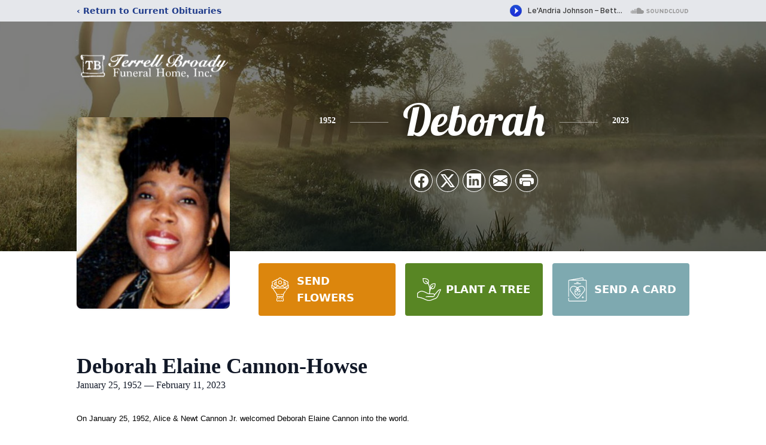

--- FILE ---
content_type: text/html; charset=utf-8
request_url: https://www.google.com/recaptcha/enterprise/anchor?ar=1&k=6LeAF4siAAAAAB0Z0ShvPlH1m0Q_vt3OWjf4-2tX&co=aHR0cHM6Ly93d3cudGVycmVsbGJyb2FkeWZ1bmVyYWxob21lLmNvbTo0NDM.&hl=en&type=image&v=PoyoqOPhxBO7pBk68S4YbpHZ&theme=light&size=invisible&badge=bottomright&anchor-ms=20000&execute-ms=30000&cb=yulfmvpe0v1r
body_size: 48694
content:
<!DOCTYPE HTML><html dir="ltr" lang="en"><head><meta http-equiv="Content-Type" content="text/html; charset=UTF-8">
<meta http-equiv="X-UA-Compatible" content="IE=edge">
<title>reCAPTCHA</title>
<style type="text/css">
/* cyrillic-ext */
@font-face {
  font-family: 'Roboto';
  font-style: normal;
  font-weight: 400;
  font-stretch: 100%;
  src: url(//fonts.gstatic.com/s/roboto/v48/KFO7CnqEu92Fr1ME7kSn66aGLdTylUAMa3GUBHMdazTgWw.woff2) format('woff2');
  unicode-range: U+0460-052F, U+1C80-1C8A, U+20B4, U+2DE0-2DFF, U+A640-A69F, U+FE2E-FE2F;
}
/* cyrillic */
@font-face {
  font-family: 'Roboto';
  font-style: normal;
  font-weight: 400;
  font-stretch: 100%;
  src: url(//fonts.gstatic.com/s/roboto/v48/KFO7CnqEu92Fr1ME7kSn66aGLdTylUAMa3iUBHMdazTgWw.woff2) format('woff2');
  unicode-range: U+0301, U+0400-045F, U+0490-0491, U+04B0-04B1, U+2116;
}
/* greek-ext */
@font-face {
  font-family: 'Roboto';
  font-style: normal;
  font-weight: 400;
  font-stretch: 100%;
  src: url(//fonts.gstatic.com/s/roboto/v48/KFO7CnqEu92Fr1ME7kSn66aGLdTylUAMa3CUBHMdazTgWw.woff2) format('woff2');
  unicode-range: U+1F00-1FFF;
}
/* greek */
@font-face {
  font-family: 'Roboto';
  font-style: normal;
  font-weight: 400;
  font-stretch: 100%;
  src: url(//fonts.gstatic.com/s/roboto/v48/KFO7CnqEu92Fr1ME7kSn66aGLdTylUAMa3-UBHMdazTgWw.woff2) format('woff2');
  unicode-range: U+0370-0377, U+037A-037F, U+0384-038A, U+038C, U+038E-03A1, U+03A3-03FF;
}
/* math */
@font-face {
  font-family: 'Roboto';
  font-style: normal;
  font-weight: 400;
  font-stretch: 100%;
  src: url(//fonts.gstatic.com/s/roboto/v48/KFO7CnqEu92Fr1ME7kSn66aGLdTylUAMawCUBHMdazTgWw.woff2) format('woff2');
  unicode-range: U+0302-0303, U+0305, U+0307-0308, U+0310, U+0312, U+0315, U+031A, U+0326-0327, U+032C, U+032F-0330, U+0332-0333, U+0338, U+033A, U+0346, U+034D, U+0391-03A1, U+03A3-03A9, U+03B1-03C9, U+03D1, U+03D5-03D6, U+03F0-03F1, U+03F4-03F5, U+2016-2017, U+2034-2038, U+203C, U+2040, U+2043, U+2047, U+2050, U+2057, U+205F, U+2070-2071, U+2074-208E, U+2090-209C, U+20D0-20DC, U+20E1, U+20E5-20EF, U+2100-2112, U+2114-2115, U+2117-2121, U+2123-214F, U+2190, U+2192, U+2194-21AE, U+21B0-21E5, U+21F1-21F2, U+21F4-2211, U+2213-2214, U+2216-22FF, U+2308-230B, U+2310, U+2319, U+231C-2321, U+2336-237A, U+237C, U+2395, U+239B-23B7, U+23D0, U+23DC-23E1, U+2474-2475, U+25AF, U+25B3, U+25B7, U+25BD, U+25C1, U+25CA, U+25CC, U+25FB, U+266D-266F, U+27C0-27FF, U+2900-2AFF, U+2B0E-2B11, U+2B30-2B4C, U+2BFE, U+3030, U+FF5B, U+FF5D, U+1D400-1D7FF, U+1EE00-1EEFF;
}
/* symbols */
@font-face {
  font-family: 'Roboto';
  font-style: normal;
  font-weight: 400;
  font-stretch: 100%;
  src: url(//fonts.gstatic.com/s/roboto/v48/KFO7CnqEu92Fr1ME7kSn66aGLdTylUAMaxKUBHMdazTgWw.woff2) format('woff2');
  unicode-range: U+0001-000C, U+000E-001F, U+007F-009F, U+20DD-20E0, U+20E2-20E4, U+2150-218F, U+2190, U+2192, U+2194-2199, U+21AF, U+21E6-21F0, U+21F3, U+2218-2219, U+2299, U+22C4-22C6, U+2300-243F, U+2440-244A, U+2460-24FF, U+25A0-27BF, U+2800-28FF, U+2921-2922, U+2981, U+29BF, U+29EB, U+2B00-2BFF, U+4DC0-4DFF, U+FFF9-FFFB, U+10140-1018E, U+10190-1019C, U+101A0, U+101D0-101FD, U+102E0-102FB, U+10E60-10E7E, U+1D2C0-1D2D3, U+1D2E0-1D37F, U+1F000-1F0FF, U+1F100-1F1AD, U+1F1E6-1F1FF, U+1F30D-1F30F, U+1F315, U+1F31C, U+1F31E, U+1F320-1F32C, U+1F336, U+1F378, U+1F37D, U+1F382, U+1F393-1F39F, U+1F3A7-1F3A8, U+1F3AC-1F3AF, U+1F3C2, U+1F3C4-1F3C6, U+1F3CA-1F3CE, U+1F3D4-1F3E0, U+1F3ED, U+1F3F1-1F3F3, U+1F3F5-1F3F7, U+1F408, U+1F415, U+1F41F, U+1F426, U+1F43F, U+1F441-1F442, U+1F444, U+1F446-1F449, U+1F44C-1F44E, U+1F453, U+1F46A, U+1F47D, U+1F4A3, U+1F4B0, U+1F4B3, U+1F4B9, U+1F4BB, U+1F4BF, U+1F4C8-1F4CB, U+1F4D6, U+1F4DA, U+1F4DF, U+1F4E3-1F4E6, U+1F4EA-1F4ED, U+1F4F7, U+1F4F9-1F4FB, U+1F4FD-1F4FE, U+1F503, U+1F507-1F50B, U+1F50D, U+1F512-1F513, U+1F53E-1F54A, U+1F54F-1F5FA, U+1F610, U+1F650-1F67F, U+1F687, U+1F68D, U+1F691, U+1F694, U+1F698, U+1F6AD, U+1F6B2, U+1F6B9-1F6BA, U+1F6BC, U+1F6C6-1F6CF, U+1F6D3-1F6D7, U+1F6E0-1F6EA, U+1F6F0-1F6F3, U+1F6F7-1F6FC, U+1F700-1F7FF, U+1F800-1F80B, U+1F810-1F847, U+1F850-1F859, U+1F860-1F887, U+1F890-1F8AD, U+1F8B0-1F8BB, U+1F8C0-1F8C1, U+1F900-1F90B, U+1F93B, U+1F946, U+1F984, U+1F996, U+1F9E9, U+1FA00-1FA6F, U+1FA70-1FA7C, U+1FA80-1FA89, U+1FA8F-1FAC6, U+1FACE-1FADC, U+1FADF-1FAE9, U+1FAF0-1FAF8, U+1FB00-1FBFF;
}
/* vietnamese */
@font-face {
  font-family: 'Roboto';
  font-style: normal;
  font-weight: 400;
  font-stretch: 100%;
  src: url(//fonts.gstatic.com/s/roboto/v48/KFO7CnqEu92Fr1ME7kSn66aGLdTylUAMa3OUBHMdazTgWw.woff2) format('woff2');
  unicode-range: U+0102-0103, U+0110-0111, U+0128-0129, U+0168-0169, U+01A0-01A1, U+01AF-01B0, U+0300-0301, U+0303-0304, U+0308-0309, U+0323, U+0329, U+1EA0-1EF9, U+20AB;
}
/* latin-ext */
@font-face {
  font-family: 'Roboto';
  font-style: normal;
  font-weight: 400;
  font-stretch: 100%;
  src: url(//fonts.gstatic.com/s/roboto/v48/KFO7CnqEu92Fr1ME7kSn66aGLdTylUAMa3KUBHMdazTgWw.woff2) format('woff2');
  unicode-range: U+0100-02BA, U+02BD-02C5, U+02C7-02CC, U+02CE-02D7, U+02DD-02FF, U+0304, U+0308, U+0329, U+1D00-1DBF, U+1E00-1E9F, U+1EF2-1EFF, U+2020, U+20A0-20AB, U+20AD-20C0, U+2113, U+2C60-2C7F, U+A720-A7FF;
}
/* latin */
@font-face {
  font-family: 'Roboto';
  font-style: normal;
  font-weight: 400;
  font-stretch: 100%;
  src: url(//fonts.gstatic.com/s/roboto/v48/KFO7CnqEu92Fr1ME7kSn66aGLdTylUAMa3yUBHMdazQ.woff2) format('woff2');
  unicode-range: U+0000-00FF, U+0131, U+0152-0153, U+02BB-02BC, U+02C6, U+02DA, U+02DC, U+0304, U+0308, U+0329, U+2000-206F, U+20AC, U+2122, U+2191, U+2193, U+2212, U+2215, U+FEFF, U+FFFD;
}
/* cyrillic-ext */
@font-face {
  font-family: 'Roboto';
  font-style: normal;
  font-weight: 500;
  font-stretch: 100%;
  src: url(//fonts.gstatic.com/s/roboto/v48/KFO7CnqEu92Fr1ME7kSn66aGLdTylUAMa3GUBHMdazTgWw.woff2) format('woff2');
  unicode-range: U+0460-052F, U+1C80-1C8A, U+20B4, U+2DE0-2DFF, U+A640-A69F, U+FE2E-FE2F;
}
/* cyrillic */
@font-face {
  font-family: 'Roboto';
  font-style: normal;
  font-weight: 500;
  font-stretch: 100%;
  src: url(//fonts.gstatic.com/s/roboto/v48/KFO7CnqEu92Fr1ME7kSn66aGLdTylUAMa3iUBHMdazTgWw.woff2) format('woff2');
  unicode-range: U+0301, U+0400-045F, U+0490-0491, U+04B0-04B1, U+2116;
}
/* greek-ext */
@font-face {
  font-family: 'Roboto';
  font-style: normal;
  font-weight: 500;
  font-stretch: 100%;
  src: url(//fonts.gstatic.com/s/roboto/v48/KFO7CnqEu92Fr1ME7kSn66aGLdTylUAMa3CUBHMdazTgWw.woff2) format('woff2');
  unicode-range: U+1F00-1FFF;
}
/* greek */
@font-face {
  font-family: 'Roboto';
  font-style: normal;
  font-weight: 500;
  font-stretch: 100%;
  src: url(//fonts.gstatic.com/s/roboto/v48/KFO7CnqEu92Fr1ME7kSn66aGLdTylUAMa3-UBHMdazTgWw.woff2) format('woff2');
  unicode-range: U+0370-0377, U+037A-037F, U+0384-038A, U+038C, U+038E-03A1, U+03A3-03FF;
}
/* math */
@font-face {
  font-family: 'Roboto';
  font-style: normal;
  font-weight: 500;
  font-stretch: 100%;
  src: url(//fonts.gstatic.com/s/roboto/v48/KFO7CnqEu92Fr1ME7kSn66aGLdTylUAMawCUBHMdazTgWw.woff2) format('woff2');
  unicode-range: U+0302-0303, U+0305, U+0307-0308, U+0310, U+0312, U+0315, U+031A, U+0326-0327, U+032C, U+032F-0330, U+0332-0333, U+0338, U+033A, U+0346, U+034D, U+0391-03A1, U+03A3-03A9, U+03B1-03C9, U+03D1, U+03D5-03D6, U+03F0-03F1, U+03F4-03F5, U+2016-2017, U+2034-2038, U+203C, U+2040, U+2043, U+2047, U+2050, U+2057, U+205F, U+2070-2071, U+2074-208E, U+2090-209C, U+20D0-20DC, U+20E1, U+20E5-20EF, U+2100-2112, U+2114-2115, U+2117-2121, U+2123-214F, U+2190, U+2192, U+2194-21AE, U+21B0-21E5, U+21F1-21F2, U+21F4-2211, U+2213-2214, U+2216-22FF, U+2308-230B, U+2310, U+2319, U+231C-2321, U+2336-237A, U+237C, U+2395, U+239B-23B7, U+23D0, U+23DC-23E1, U+2474-2475, U+25AF, U+25B3, U+25B7, U+25BD, U+25C1, U+25CA, U+25CC, U+25FB, U+266D-266F, U+27C0-27FF, U+2900-2AFF, U+2B0E-2B11, U+2B30-2B4C, U+2BFE, U+3030, U+FF5B, U+FF5D, U+1D400-1D7FF, U+1EE00-1EEFF;
}
/* symbols */
@font-face {
  font-family: 'Roboto';
  font-style: normal;
  font-weight: 500;
  font-stretch: 100%;
  src: url(//fonts.gstatic.com/s/roboto/v48/KFO7CnqEu92Fr1ME7kSn66aGLdTylUAMaxKUBHMdazTgWw.woff2) format('woff2');
  unicode-range: U+0001-000C, U+000E-001F, U+007F-009F, U+20DD-20E0, U+20E2-20E4, U+2150-218F, U+2190, U+2192, U+2194-2199, U+21AF, U+21E6-21F0, U+21F3, U+2218-2219, U+2299, U+22C4-22C6, U+2300-243F, U+2440-244A, U+2460-24FF, U+25A0-27BF, U+2800-28FF, U+2921-2922, U+2981, U+29BF, U+29EB, U+2B00-2BFF, U+4DC0-4DFF, U+FFF9-FFFB, U+10140-1018E, U+10190-1019C, U+101A0, U+101D0-101FD, U+102E0-102FB, U+10E60-10E7E, U+1D2C0-1D2D3, U+1D2E0-1D37F, U+1F000-1F0FF, U+1F100-1F1AD, U+1F1E6-1F1FF, U+1F30D-1F30F, U+1F315, U+1F31C, U+1F31E, U+1F320-1F32C, U+1F336, U+1F378, U+1F37D, U+1F382, U+1F393-1F39F, U+1F3A7-1F3A8, U+1F3AC-1F3AF, U+1F3C2, U+1F3C4-1F3C6, U+1F3CA-1F3CE, U+1F3D4-1F3E0, U+1F3ED, U+1F3F1-1F3F3, U+1F3F5-1F3F7, U+1F408, U+1F415, U+1F41F, U+1F426, U+1F43F, U+1F441-1F442, U+1F444, U+1F446-1F449, U+1F44C-1F44E, U+1F453, U+1F46A, U+1F47D, U+1F4A3, U+1F4B0, U+1F4B3, U+1F4B9, U+1F4BB, U+1F4BF, U+1F4C8-1F4CB, U+1F4D6, U+1F4DA, U+1F4DF, U+1F4E3-1F4E6, U+1F4EA-1F4ED, U+1F4F7, U+1F4F9-1F4FB, U+1F4FD-1F4FE, U+1F503, U+1F507-1F50B, U+1F50D, U+1F512-1F513, U+1F53E-1F54A, U+1F54F-1F5FA, U+1F610, U+1F650-1F67F, U+1F687, U+1F68D, U+1F691, U+1F694, U+1F698, U+1F6AD, U+1F6B2, U+1F6B9-1F6BA, U+1F6BC, U+1F6C6-1F6CF, U+1F6D3-1F6D7, U+1F6E0-1F6EA, U+1F6F0-1F6F3, U+1F6F7-1F6FC, U+1F700-1F7FF, U+1F800-1F80B, U+1F810-1F847, U+1F850-1F859, U+1F860-1F887, U+1F890-1F8AD, U+1F8B0-1F8BB, U+1F8C0-1F8C1, U+1F900-1F90B, U+1F93B, U+1F946, U+1F984, U+1F996, U+1F9E9, U+1FA00-1FA6F, U+1FA70-1FA7C, U+1FA80-1FA89, U+1FA8F-1FAC6, U+1FACE-1FADC, U+1FADF-1FAE9, U+1FAF0-1FAF8, U+1FB00-1FBFF;
}
/* vietnamese */
@font-face {
  font-family: 'Roboto';
  font-style: normal;
  font-weight: 500;
  font-stretch: 100%;
  src: url(//fonts.gstatic.com/s/roboto/v48/KFO7CnqEu92Fr1ME7kSn66aGLdTylUAMa3OUBHMdazTgWw.woff2) format('woff2');
  unicode-range: U+0102-0103, U+0110-0111, U+0128-0129, U+0168-0169, U+01A0-01A1, U+01AF-01B0, U+0300-0301, U+0303-0304, U+0308-0309, U+0323, U+0329, U+1EA0-1EF9, U+20AB;
}
/* latin-ext */
@font-face {
  font-family: 'Roboto';
  font-style: normal;
  font-weight: 500;
  font-stretch: 100%;
  src: url(//fonts.gstatic.com/s/roboto/v48/KFO7CnqEu92Fr1ME7kSn66aGLdTylUAMa3KUBHMdazTgWw.woff2) format('woff2');
  unicode-range: U+0100-02BA, U+02BD-02C5, U+02C7-02CC, U+02CE-02D7, U+02DD-02FF, U+0304, U+0308, U+0329, U+1D00-1DBF, U+1E00-1E9F, U+1EF2-1EFF, U+2020, U+20A0-20AB, U+20AD-20C0, U+2113, U+2C60-2C7F, U+A720-A7FF;
}
/* latin */
@font-face {
  font-family: 'Roboto';
  font-style: normal;
  font-weight: 500;
  font-stretch: 100%;
  src: url(//fonts.gstatic.com/s/roboto/v48/KFO7CnqEu92Fr1ME7kSn66aGLdTylUAMa3yUBHMdazQ.woff2) format('woff2');
  unicode-range: U+0000-00FF, U+0131, U+0152-0153, U+02BB-02BC, U+02C6, U+02DA, U+02DC, U+0304, U+0308, U+0329, U+2000-206F, U+20AC, U+2122, U+2191, U+2193, U+2212, U+2215, U+FEFF, U+FFFD;
}
/* cyrillic-ext */
@font-face {
  font-family: 'Roboto';
  font-style: normal;
  font-weight: 900;
  font-stretch: 100%;
  src: url(//fonts.gstatic.com/s/roboto/v48/KFO7CnqEu92Fr1ME7kSn66aGLdTylUAMa3GUBHMdazTgWw.woff2) format('woff2');
  unicode-range: U+0460-052F, U+1C80-1C8A, U+20B4, U+2DE0-2DFF, U+A640-A69F, U+FE2E-FE2F;
}
/* cyrillic */
@font-face {
  font-family: 'Roboto';
  font-style: normal;
  font-weight: 900;
  font-stretch: 100%;
  src: url(//fonts.gstatic.com/s/roboto/v48/KFO7CnqEu92Fr1ME7kSn66aGLdTylUAMa3iUBHMdazTgWw.woff2) format('woff2');
  unicode-range: U+0301, U+0400-045F, U+0490-0491, U+04B0-04B1, U+2116;
}
/* greek-ext */
@font-face {
  font-family: 'Roboto';
  font-style: normal;
  font-weight: 900;
  font-stretch: 100%;
  src: url(//fonts.gstatic.com/s/roboto/v48/KFO7CnqEu92Fr1ME7kSn66aGLdTylUAMa3CUBHMdazTgWw.woff2) format('woff2');
  unicode-range: U+1F00-1FFF;
}
/* greek */
@font-face {
  font-family: 'Roboto';
  font-style: normal;
  font-weight: 900;
  font-stretch: 100%;
  src: url(//fonts.gstatic.com/s/roboto/v48/KFO7CnqEu92Fr1ME7kSn66aGLdTylUAMa3-UBHMdazTgWw.woff2) format('woff2');
  unicode-range: U+0370-0377, U+037A-037F, U+0384-038A, U+038C, U+038E-03A1, U+03A3-03FF;
}
/* math */
@font-face {
  font-family: 'Roboto';
  font-style: normal;
  font-weight: 900;
  font-stretch: 100%;
  src: url(//fonts.gstatic.com/s/roboto/v48/KFO7CnqEu92Fr1ME7kSn66aGLdTylUAMawCUBHMdazTgWw.woff2) format('woff2');
  unicode-range: U+0302-0303, U+0305, U+0307-0308, U+0310, U+0312, U+0315, U+031A, U+0326-0327, U+032C, U+032F-0330, U+0332-0333, U+0338, U+033A, U+0346, U+034D, U+0391-03A1, U+03A3-03A9, U+03B1-03C9, U+03D1, U+03D5-03D6, U+03F0-03F1, U+03F4-03F5, U+2016-2017, U+2034-2038, U+203C, U+2040, U+2043, U+2047, U+2050, U+2057, U+205F, U+2070-2071, U+2074-208E, U+2090-209C, U+20D0-20DC, U+20E1, U+20E5-20EF, U+2100-2112, U+2114-2115, U+2117-2121, U+2123-214F, U+2190, U+2192, U+2194-21AE, U+21B0-21E5, U+21F1-21F2, U+21F4-2211, U+2213-2214, U+2216-22FF, U+2308-230B, U+2310, U+2319, U+231C-2321, U+2336-237A, U+237C, U+2395, U+239B-23B7, U+23D0, U+23DC-23E1, U+2474-2475, U+25AF, U+25B3, U+25B7, U+25BD, U+25C1, U+25CA, U+25CC, U+25FB, U+266D-266F, U+27C0-27FF, U+2900-2AFF, U+2B0E-2B11, U+2B30-2B4C, U+2BFE, U+3030, U+FF5B, U+FF5D, U+1D400-1D7FF, U+1EE00-1EEFF;
}
/* symbols */
@font-face {
  font-family: 'Roboto';
  font-style: normal;
  font-weight: 900;
  font-stretch: 100%;
  src: url(//fonts.gstatic.com/s/roboto/v48/KFO7CnqEu92Fr1ME7kSn66aGLdTylUAMaxKUBHMdazTgWw.woff2) format('woff2');
  unicode-range: U+0001-000C, U+000E-001F, U+007F-009F, U+20DD-20E0, U+20E2-20E4, U+2150-218F, U+2190, U+2192, U+2194-2199, U+21AF, U+21E6-21F0, U+21F3, U+2218-2219, U+2299, U+22C4-22C6, U+2300-243F, U+2440-244A, U+2460-24FF, U+25A0-27BF, U+2800-28FF, U+2921-2922, U+2981, U+29BF, U+29EB, U+2B00-2BFF, U+4DC0-4DFF, U+FFF9-FFFB, U+10140-1018E, U+10190-1019C, U+101A0, U+101D0-101FD, U+102E0-102FB, U+10E60-10E7E, U+1D2C0-1D2D3, U+1D2E0-1D37F, U+1F000-1F0FF, U+1F100-1F1AD, U+1F1E6-1F1FF, U+1F30D-1F30F, U+1F315, U+1F31C, U+1F31E, U+1F320-1F32C, U+1F336, U+1F378, U+1F37D, U+1F382, U+1F393-1F39F, U+1F3A7-1F3A8, U+1F3AC-1F3AF, U+1F3C2, U+1F3C4-1F3C6, U+1F3CA-1F3CE, U+1F3D4-1F3E0, U+1F3ED, U+1F3F1-1F3F3, U+1F3F5-1F3F7, U+1F408, U+1F415, U+1F41F, U+1F426, U+1F43F, U+1F441-1F442, U+1F444, U+1F446-1F449, U+1F44C-1F44E, U+1F453, U+1F46A, U+1F47D, U+1F4A3, U+1F4B0, U+1F4B3, U+1F4B9, U+1F4BB, U+1F4BF, U+1F4C8-1F4CB, U+1F4D6, U+1F4DA, U+1F4DF, U+1F4E3-1F4E6, U+1F4EA-1F4ED, U+1F4F7, U+1F4F9-1F4FB, U+1F4FD-1F4FE, U+1F503, U+1F507-1F50B, U+1F50D, U+1F512-1F513, U+1F53E-1F54A, U+1F54F-1F5FA, U+1F610, U+1F650-1F67F, U+1F687, U+1F68D, U+1F691, U+1F694, U+1F698, U+1F6AD, U+1F6B2, U+1F6B9-1F6BA, U+1F6BC, U+1F6C6-1F6CF, U+1F6D3-1F6D7, U+1F6E0-1F6EA, U+1F6F0-1F6F3, U+1F6F7-1F6FC, U+1F700-1F7FF, U+1F800-1F80B, U+1F810-1F847, U+1F850-1F859, U+1F860-1F887, U+1F890-1F8AD, U+1F8B0-1F8BB, U+1F8C0-1F8C1, U+1F900-1F90B, U+1F93B, U+1F946, U+1F984, U+1F996, U+1F9E9, U+1FA00-1FA6F, U+1FA70-1FA7C, U+1FA80-1FA89, U+1FA8F-1FAC6, U+1FACE-1FADC, U+1FADF-1FAE9, U+1FAF0-1FAF8, U+1FB00-1FBFF;
}
/* vietnamese */
@font-face {
  font-family: 'Roboto';
  font-style: normal;
  font-weight: 900;
  font-stretch: 100%;
  src: url(//fonts.gstatic.com/s/roboto/v48/KFO7CnqEu92Fr1ME7kSn66aGLdTylUAMa3OUBHMdazTgWw.woff2) format('woff2');
  unicode-range: U+0102-0103, U+0110-0111, U+0128-0129, U+0168-0169, U+01A0-01A1, U+01AF-01B0, U+0300-0301, U+0303-0304, U+0308-0309, U+0323, U+0329, U+1EA0-1EF9, U+20AB;
}
/* latin-ext */
@font-face {
  font-family: 'Roboto';
  font-style: normal;
  font-weight: 900;
  font-stretch: 100%;
  src: url(//fonts.gstatic.com/s/roboto/v48/KFO7CnqEu92Fr1ME7kSn66aGLdTylUAMa3KUBHMdazTgWw.woff2) format('woff2');
  unicode-range: U+0100-02BA, U+02BD-02C5, U+02C7-02CC, U+02CE-02D7, U+02DD-02FF, U+0304, U+0308, U+0329, U+1D00-1DBF, U+1E00-1E9F, U+1EF2-1EFF, U+2020, U+20A0-20AB, U+20AD-20C0, U+2113, U+2C60-2C7F, U+A720-A7FF;
}
/* latin */
@font-face {
  font-family: 'Roboto';
  font-style: normal;
  font-weight: 900;
  font-stretch: 100%;
  src: url(//fonts.gstatic.com/s/roboto/v48/KFO7CnqEu92Fr1ME7kSn66aGLdTylUAMa3yUBHMdazQ.woff2) format('woff2');
  unicode-range: U+0000-00FF, U+0131, U+0152-0153, U+02BB-02BC, U+02C6, U+02DA, U+02DC, U+0304, U+0308, U+0329, U+2000-206F, U+20AC, U+2122, U+2191, U+2193, U+2212, U+2215, U+FEFF, U+FFFD;
}

</style>
<link rel="stylesheet" type="text/css" href="https://www.gstatic.com/recaptcha/releases/PoyoqOPhxBO7pBk68S4YbpHZ/styles__ltr.css">
<script nonce="ubUmBTd1bWIHQGXLknNOCg" type="text/javascript">window['__recaptcha_api'] = 'https://www.google.com/recaptcha/enterprise/';</script>
<script type="text/javascript" src="https://www.gstatic.com/recaptcha/releases/PoyoqOPhxBO7pBk68S4YbpHZ/recaptcha__en.js" nonce="ubUmBTd1bWIHQGXLknNOCg">
      
    </script></head>
<body><div id="rc-anchor-alert" class="rc-anchor-alert"></div>
<input type="hidden" id="recaptcha-token" value="[base64]">
<script type="text/javascript" nonce="ubUmBTd1bWIHQGXLknNOCg">
      recaptcha.anchor.Main.init("[\x22ainput\x22,[\x22bgdata\x22,\x22\x22,\[base64]/[base64]/[base64]/bmV3IHJbeF0oY1swXSk6RT09Mj9uZXcgclt4XShjWzBdLGNbMV0pOkU9PTM/bmV3IHJbeF0oY1swXSxjWzFdLGNbMl0pOkU9PTQ/[base64]/[base64]/[base64]/[base64]/[base64]/[base64]/[base64]/[base64]\x22,\[base64]\x22,\x22FMKnYw7DmMKlK13CtsKLJMOBPkDDvsKHw5hCBcKXw6BowprDoH1dw77Ct0XDsl/Ck8KNw5nClCZBMMOCw44HTwXCh8KSM3Q1w6kQG8OPci18QsOFwpN1VMKkw4HDnl/[base64]/CqBMywrlIw6xhN8O5wr3Cg8OkworCocKsSHkYwrPCmsK2bTnDhsOxw5EDw6/DnMKEw4FDSlfDmMK2BxHCqMKEwqBkeS5Rw6NGNMO5w4DCmcOxK0Q8wqklZsO3wrZJGShPw7h5Z3TDlsK5awDDmHMkV8OvwqrCpsOYw5PDuMO3w5JYw4nDgcK8wpJSw5/Dj8OXwp7CtcOJSAg3w7rCnsOhw4XDoRgPND1uw4/DjcOzMG/[base64]/w5PDkVYfw5BjwoYEw6DCtGgmLcO3wpfDnkg0w6DCqFzCncKAPG3Dl8OQN1hxX0kRDMKFwpPDtXPCmcO4w43DskTDvcOyRCDDmRBCwoRxw65lwrHCgMKMwogtIMKVSS3CjC/CqjDCmADDiWIPw5/DmcK7ADIew5wHfMO9woI6Y8O5ZkxnQMOTB8OFSMOXwrTCnGzCiGwuB8OLEQjCqsKwwojDv2VuwqR9HsOEPcOfw7HDpB5sw4HDmXBGw6DCiMKswrDDrcOFwonCnVzDuyhHw5/CmB/Co8KABnwBw5nDlcK/PnbCu8KHw4UWOm7DvnTCjcK/wrLCmykLwrPCuj7CjsOxw54FwrQHw7/DnSkeFsKdw6bDj2gFL8OfZcKKJw7DisKnSCzCgcKhw4crwok/LQHCisODwr0/R8Obwpo/[base64]/DssO5YWvDqlnCncObMzjCiMKpfnHCqcOIwpBzGTwwwrLDgFYZa8OwWcKBwo/ClAbCl8KFR8O3wovDsCFBKzHChj3DpMKNwp9NwqXCl8OZwoTDnRHDtMKhw6LCkDonwrnCig3DlcKSHFUqXS7Dp8OkThHDmMK1wpUFw6XCtWwrw7p8w5DCohzDoMO0w6LDs8OVFMOgLcOWB8OfIsKww4N5ZsOVw6HDhit5X8OpGcK7SsO1ZsOTCQ3Cj8K5wr8ZAT/ClB/[base64]/wrFhw4U4Cx4WWjHDssO7w5nDmyHCs3/[base64]/CqcK6XcKPbCN3wqoEWMKWd8Krw5BnwqPCm8OIfHZCw48fw7rCqUrDh8KnfcK8GWTDtsOVw5sNw5Yiw5HCi0bDgG8pw5MRF33DoT0UQ8ONwrzDk34nw5/CqMKAaGIkw4PCo8Oew67DnsO8fjd6wrMlwqvChTIbTj3DoDHCkcOiwpPCmBl+CMKFKsOswojDoWTCnGTCi8KUJm4Dw7tKBU3DrsOrbMOPw5rDgWjCgMKGw4IsZV9Mw7/Cr8OTwp8Gw7HDuk7DrS/DtGM5w4TDvsKow6nDpsKkwrLCqRYEw4chRsKzDlLCkxPDiGAHwogCNls3LsKKwrtiLHEYWFDCoCfCgsKOBMKwR0jClxQWw7pFw6zCsG9Dw7ABTyHCqcKgwo9nw73CjMOEbXYMwqDDlMKow4hcNsOEw7x2w47DhsO5wpIew7Z/w7DCo8ObXC/DgjrCt8OIXGt7wrdyBTTDmcKlK8KKw6l1w7lSw4nDqcKxw61NwqfCo8OKw4HCn21TaTPCr8K/wpnDjxtBw7Z5wp3Cl3FHwpnClHzDn8KUw5hWw5LDssODwp0CUsOVKcODwqLDnsK9wpNTXV8ew7ZQwrjCoB7ChWMTQzlXP3bCj8OUZcO/wo1sFsOGVcKdEjlKf8OxNRsFwpQ4w5oYPMKHfsOWwp3Cj1TCliYCHsKYwrPDtxwZWsKhDcOxfE85w7LDgsOIFEfDm8KUw44/exLDhMKpw5huUMKsdRjDgUJzwpdzwobDr8OHXcO1wo7Cu8KlwrHCnm1zw4/CiMK4PB7DvMOnw75XAsKbORUQG8KTQsKpw4TDnkIUEsOuQ8Odw4XCmjvCgMO/fcORElnCr8K/ZMKxw5IEGAhFcMOZF8Oaw6HCpcKHw6xvMsKJRsOBw6ppwrDDhcKAPGnDlR8ewq9hBVRIw6fDrgzChMOjSnhgwqo6NF3DlsOow7zCi8OpworCr8Kjwq7DlhURwrnCvi3CvcKvwpELaxTDk8OcwrPDuMO4wrxHw5TDiTwUDX/DvCjCjGgMVHvDiioJwqHCnywzQMOHBUoWSMOeworClcOLw5LDphxte8KgVsKuPcOZw7UXA8KmBcKRwrrDnWLCk8Oyw5AFwqnDtGBAAFzCtcOCwqVLGWAnw4V/w7EGacKZw4PCh0UTw6Q4AQ3Dr8K4wqhMw5/CgcK4Q8K5GwVEKHtDUcONwofCpMKyTwdTw6Adw5jDmMOsw5Arw4DDty0Qw77CvzXDh2XCk8KswqskwrHCi8OPwp0tw6nDusO3w77DuMOkbcO4dG/Ct1J2wrLCl8OPw5dqwo/DicO6wqI0HT7DgcOpw5IMwqJhwovCrQVow6cBwonDskB2wpNrMFzDhcObw64iCloHwoPChMKrFn1dDMK3wohEw6ZJLD9HcsKSwqILIVFDcxoiwoZ0UMOpw4lUw4USw57Cj8KGw5xzO8KtTjLDtsOjw6TCusKvw4FfL8O/[base64]/DqH1Sw68FwpTDrMOcB8ODw43DqcKNJ3HCmMOJB8KKw6t4woDChsKTGVnCmHhHw7zCkxQ1SMKnUkxsw4/[base64]/Dn8K4wqTDq1zDtxwbw4PDucKNN8OMI1TDnFfDhE/[base64]/DlcKXKDVgw5QGHD4Yw7DDgk7CtmrDisOyw6UYaFrCqwBGw5PCqFzDssKjQ8KcZcKNVzbCicKge23Dm3YbRMKzF8OVw6c/w4lrPiE9wr9Gw7Q/Y8KsH8KBwqslEcOvw6vCucK6Lyt/w6dnw4fDvSw9w77DocKrDxfDoMKBw6YQFcO9HsKbw5LDi8OcIsKZUD55wqgqPMOvcMKxw5jDuVxgwopHBSMDwofDj8KDCsOXwpIGw4bDh8O7wofDniBfNMKdHMO+JxnDv1jCtcKRwoHDo8K/wqvCiMOcA1ZswplibAQ2WMOrVGLCg8Ode8KoS8Kjw5DCp23CgygCwp10w6hpwo7DlT5uPsOewrTDi39bw5h/[base64]/[base64]/[base64]/Dt8K9w63DgsOUBl8dfWnDpMKoRMKCQg8oWUlIwp3Dmxxaw7XCucODFRdrwpLCl8Oww79Iwo4owpTCpHotwrEbBhIVw7XDo8Kdw5bCtz7Cg0xJfMKBN8K/[base64]/QQXDscOrAMOPB8K3wqISDzlnwr7Dj1c1DcKMwq3DmMKdwrF/w7DDgi9hDWFeLcK/O8OGw6QWw40sScKaV3pMwq3CuW/DjV3CqsK5w6nCi8KIwrkCw5RrJsO4w5jCn8Kjck/Cjht5woPDk1dvw5swYcO0SMKPLwYUwr1afcOkwpXCr8KhKMOdFcKlwql1ZEbCkMOAfMKFWMO2MF0EwrFtw7wJX8OVwq3CjMO4w7lUUcKZTRlYw5AJwpvCoEDCrMKdw5lvw6PDqsKXNcKnAcKNXCpewrxMFCnDj8KQM0hVwqXCu8KKecO7ORLCt0fCvDMTf8OyTsO/EsONCcOVb8OiAcKxw5bCphfDsg/DnMOQPkzCnWDDpsOoc8Kkw4DDiMKHw6k9w4LCgWhVFy/DrMOMw6vChG3Cj8Kqwr8xd8OmKMOnFcK2w6t5wp7DkG/DuAfCtXfDvljDjT/[base64]/Di8KlwpFIccK6wrIPI8ONKMKVwqobcMKsw6XDhsKtQhzCkWDDt2Uywq8VcFV6GAXDt2fCu8KoBTxqw4gSwpRFw5DDpMK0w44bBsKbw4QtwrcEwqvCnQnDoDfCnMK2w6PCoVHCqMKfwrXCiCzChMO1F8KXKCjCtx/Co37DrMOoBFtlwpXDm8OSw457TipQworCqGLChcKjJmfCqsOTwrPCvsK4wp/DmMO5wr89wo3CmW7ClQ3ColTDs8KPOj7DusK+QMOSF8O5GXUvw4DDl2HDnhZLw6DDlsO5w597asKsPQhABsK8w7cbwpXCtsO3FMKuRTRow7zDvifDlkc9NRbDksOgwrJdw4ROwp/Dhm/CkMONXMKRwoUuKcKkGcOxw7rCpnYhO8KAEXjCi1LDmzlqH8OfwrfDvTwkKcOGw7wTNMOtHzPCgMKgYcKaYMOASD/[base64]/DgMOPw4nCuMOlO8KbwoRxV8KXwofCiMKzwrXDtMOFw50AJcK4Q8Obw4zDpMKxw5l4wpLDkMO+Wj8KJjVfw4VaS0czw7gvw7YVQ1jCn8Ksw6Rvwo9bGx/[base64]/Cm13CqMOZUn3CisKISCXCrsOHf3Mow5DCuXbDpsOdcMKbHBfCosKXwrzDqMKfwqnDpAY+fWRXRMKnFlt5wqN4WsOowp54J1pOw6nChi8HHgRXwqzCncO6IsKhwrZQw6d+woI5wprDsy1sY2oIFCVfXUvCgcOwGDVXEA/DujHCjEbDm8OdDgBIfnd0bcKzwqnCn15PfENvw6LCrsK9JMOzw4FXdMOpLgVOYkvDv8KrAmjDlglvd8O7wqTCmcO9A8KlL8OmBzjDh8KEwrfDmQfDsEB/[base64]/dMOwdDdfPjFPCy9/wpzCk0TCsF4lGSXDmsKrYmPDncObP2HCniJ/UcKhF1bDnsKJwonCrB8/[base64]/wo7CgcKQwo7DrcOuwp7Dp1fDusOxw4ByRB1Kwp7Cl8OWw7fDmyUQIS/Cj2dET8KRDMO/w4rDtMKTwqsRwotiCMOGXyzCmgPDiGPCg8OJEMOsw6V/HMOMbsOAw6fCmsOKGMO8RcKLw5DCj2EyX8KkaW/ChkTCrifCh3g2wo4tLQjCosKywqTDs8OuEsKQPcOjbMKpbMOmAl1GwpUIAnV/wonCs8OHI3/Di8KYDcO1wqUDwpcMY8O4wpjDo8KZJcOlPw7DmMOIXgMdEWjCmFcJw7s1wrrDpsOBTcKAasOpwpl9wpQuLm9mJxHCsMODwpzDt8KjQB1zC8OMACUNw4lROnZ6OcO4TMOWOR/CpjjCgixmwqnCsFLDiwTCk39Lw5hPTTABX8OkCcOxBhVYfTJVE8K4woTDi2nCk8OCw5bDrS3CmcK8wo1vXCPCh8OnEsK7QjV6w61+w5TCkcOAwqjDscKSw710D8Oew4NnKsOVI2w4NGbCjGXCqSnDqMKewobCoMK/wo3Ck19DM8OWYgfDtMO0wq5RPWTDqX/Dp1HDmsKiwpXDsMONw7I+B3fCjGzCrk5JUcK8wr3Dg3bDu3bCvD5OMsOTw6kdcgdVE8KqwqdLw73CqcOFw5o0wpbDkSEQwozCiT7CnsKtwp14bU/[base64]/CkMKDc8KBw6Z5wp4mwovCo8ObRxpuSHNIwohswp8+wq/CpsOewonDjALCvjTDrcKNOiDClcKWdcKVdcKGcMKETw3DhsOqwoEXwqHCgU9JFy7Cm8KKw4kcUsKdXmfCpjTDklUzwrdBSh9twrUFYcOSOXTCvgvDksODw5Fsw4sww5bDuETCrsKxw6Z6wo4Kw7MRwqc5H3vCuMKKwqoQL8K6bMOZwoFofgJHOgYwHsKCw6Abwp/[base64]/[base64]/CmMOMU0HDtcO1wpJAwoxcKEF2M8OlY117woXDvsO3RjRrdSFBXsKTDsOYQ1PClERsQMKeaMO1ZGI6w6bDncOFY8OYw4pJKB3DrUF5PE/[base64]/CrsKxdBPCmAJOTcKeenDDgsONw5VjSMO1w75FwprDmMKuDiszw4jDo8KRO1kVw7XDihzDum/[base64]/CjMOuw4TDvsOSQFlcwrEnw73DpkzCkcO6w6DDkgYFKF7Do8O9Z30FW8KYTiwrwqzDtBTCqsKBF1XCocODKsOTw4rCrcOgw4nDoMK9wrTCkW9Zwqs9AcKew48VwrxGwozCoyLDgcOeaRPCjcOOdUPDsMOLbGVbDcOTa8KIwo/CpcOgwqjDsGgpBUDDhMKZwrtcwrXDlhrCuMKvw7bDlMOzwqsGw7PDg8KIWw3Dsx5SKxrDoTJ3w79zHW/DlhvCrcOtZRLDnMKpwpcfCQZ/HMOwAcOPw5XDi8K/[base64]/DmG7ClMKOw5nDssKiUCHCsC7CmjpfdF7Cj2fCtzXCisOTES3Dm8Krw4HDu2RuwpFew7DCvE7CmsKQB8ORw5bDv8K7w73CtRJnw4nDpx9pw7LCg8O2wrHCt2BEwobCq1bCg8K7MsKkwpzDo3kawqMkTmTCm8KwwoEowr1YdUBQw4rDiG5RwrxGwovDkU4PDA9/w5kPwpLDlF82w6xxw4PDqVfDl8O4KsOsw4jDisOSI8Kqw68Lf8OkwpZMwrY8w5vDrcOCQFwswqrClsOxwpAKw7DCgwrDmMOTOCDDhRNJwoDDl8KZwrYGwoBhZMKsPDB/LzVHeMKYQcKPwrBiTz3CvsOUZlLCt8Ouwo3DkMKhw7MeVsO3AcOFNcOcSmIBw58VMCDCkcKRw4MWw7oafxZWwqLDujHDpcOEw4Z9wrFIVcOOPcKJwpo7w5gTwpPDsDzDlcK4F3Fnwr3DrB3Ch0/ChH3ChVXDuD/DpcO/wqd3LMOMT1BDI8OKc8KeABJ1Ax/[base64]/[base64]/w4FGeyjCgcODSTQzw5AmZcOrwrzDh2XCukXCg8O2HEPDtsOdw6PDkcOUU0HCk8Omw6QAPGLChMKPwpRNwpzCuFZgE3LDnijDo8KPdQDCucKLLUImYsO1N8KiLsOBwosjw5PCvCkzCMK4HsK2L8KEBcOrcSTCqg/CjkvDgsKCCsKOPcKRw5Rbd8KQX8Oowq8HwqAIHRA/[base64]/Dtz/DiygOHDrDnMKsw5XCssKmwoZFw6nDiT/CosOIw4nCrUbCrBrCgMOrfQ9PAMOIwoZ1wqHDg09iwoxawq9aDcKZw7NoaAjCvcK+wpVRwotJbcOsK8KNwqwWwolHw6UFw5/[base64]/I8OSU1rDoMKUw4ZWH8O6Q0DDjcKKJsKBJE4lTMKIFnI0AQ1tw5TDq8OHLsOxwrtyXyvDoErCocK/dyAfwqY2GMOhHRvDqsOuXBRcw4DDgMKfJRJdNcKywqxrNhJcGcKVTGvCimPDug96V2bDoTQjw59RwoQ4My8VW0rDlcONwqVPN8OGDllsJsKEJGRvwoFWw4TDjmBOeHHDl17DmcKPPMKAwoHCgkJYecO+woprcMKjUnvDqEwfZTUPJV/CpsOKw7/[base64]/DmjDCi1nCuMOvCcOYADTCvMK8wqrDnFtJw6XDgsOzwrDCg8OTd8KHJlFeNcKkw7loHmnCuFjCkQDDvMOpD0ZiwpZScRRBWMOiwq3Cj8O1Z2zCvzEgVjhbIWLDmlwtEhPDnm3DnDRRHUfCuMO8wqPDq8KIwp/DlEoYw7fCvcK7wpkvOMO/V8Kew4JFw4RlwpXDp8OFwr56Dl5iSsKjVCQUw4V5woRZXAx6UDrCl1rCpMKPwrRDOTIRwpjCisO3w4QzwqbCoMOCwpY4Q8OJXGHDuQodSVHDiGnCoMOEwqMIwqNRJihjwpfCuzJec3RwY8OJw4TDrxDDq8ONB8OHBBZoJ0jCh1zCncO/w7/CmDXCmMKwDcKow5Qpw7rCqsOJw7JaNsOqNcOgw6bCmHF1STPDniDDpF/DucKRYsOpAwEfw7JPI3jCi8KJEMKOw4kmw7ouw7M6w6HDk8KBwpHCo38BLmLDqMODw6/[base64]/DuBoODTrCnDcWakTDvERZwqIidMOYwq5nd8K7wp8xwrduE8KgXMKww7PDi8OQw4lJIyjDvQDCpTYBU09mw7AuwrXDsMKCw4QcNsOww4XCs1nCmGnDi1XChsKBwq1/w5zCgMO7MsOaacOJw60+wqQ9ayXDtsOWw6TDlcKmFWbCuMKXwrbDpAckw6EBw4Yhw6BVXlB1wpjCmMKhRX9Qw6NuKGhSF8OQc8ObwpVLKDLCvsK/cn7CujsgNcO/[base64]/[base64]/[base64]/ChQXCncKkZMO0woJLw7xpw6t2KsOBU2nDkUNrw6TCgcOrSg3CoTQfwo0LGcKhw6DDk03CrsKKaQrDucKKXn/DhcO0CgvCmDvCvWE/T8KLw6Egw6TDnS/[base64]/[base64]/[base64]/woTCi8OHe8ONDzEuwr/[base64]/PRJxKwvDlCvClQ4cw7MhwqAWGMO8woN0fsOkw5siWMOVwo4+f0o+HV1hw4jCtCQLa1bCq2UsLsOaVwkKA11NUzpXHMOnw7LCicKKwrZyw5IiQ8KVIMOwwosAwqfCgcOKFB0iOHfDnMO9w65/R8O5wrPCqGZUw5rDuSHClMKLWcKQw6heJRA+EgsewoxoZlHDtsKBDcK1cMKkYsO3woHDv8KZK119CELCkMOydCzCn1XDr1NFwrxIW8Oxwp8BwpnCrXJhwqLDvMKEwrUHYsKYw57CjA7Dp8Kjw6JGPysLw6PChMOqwqDDqh0oSFQbOXfDtMK5wq/[base64]/w4Egw5BsVsOtw6U2LsKPwqRRHSnDi8KRAcO9w4PDgcKfwrfCgBTCrcOQw7R3B8OURcOQZgbCpA3CgsKDbH3CkMKhJcKPQmTDkMOoezt1w6XCi8KxK8OdOFrCgS/DjsKvwrnDmVojbnw9wqwdwp0pwpbCl1zDpcKcwp/DpAAqLxkVw5UqJxEeUAvCnsKRGMOkP0dHQSfDgMKjBEHDscKzcETDqMO8KcO0wpEPwoQGFDfDs8KRwqfChMOpwrrDu8OKw6/Dh8OuwoXCncKVasOMcFPDljPCmcKTZcKmwrpZXCJPCwnDtQ47cEbCjSsFw7g5eFBjLcKNwpTDkcO+wrbDumfDqGfCm15+W8OuQcKxwodaM2HCig5jw6Upw5/CoB8zwq7CmnfCjGQFXm/CsjvCj2Vgw7owc8KDIMKNIl3DscOxwprCgcKswp3DkMOeJcOpf8Ohwq9Lwr/DosK4wqYzwrDCtcKXIj/ChT8rwpPDszLCsz3DjsKaw6Aowq7CmkLCrCl+csOww7HCkMOwNiDCnMKEwp42w5PDlQ3Cj8ODL8ODwoTChMO/woI/EMKXFcO0w4nCuRjCgsOEwr/DvmPDnjZRcMOlR8K3UsKfw5EewqfDhwELOsOQwp/[base64]/CoGfCqShYwozChkTCicOFwo4NwqvCiVXDqW08w7oAw4fDmBIBwrEJw5rClX/[base64]/Cri7ChsO1P8OGYgbCkhxLw4cqMV7DjcOWR8KyHExYRsOBT18Xwolvw5HCgMOjECLCv2gaw67Cs8OOwq5bwqTDvsOBwr/DjEXDvCVswqrCpsOjwoEXGEJ2w753w58Yw77CvXB+dkbCnD/DlzhACwwoMcOQbk80wqhgWwZ7ZQHDnk4lwo/Cn8Kcw44zAS/[base64]/DrRBZwpJPD3LDrCrCkQfCrW3DtMKneMKnwosRPyctw7BQw7hRwrZOZHDDs8O5bgHCiD5sTsK/wr7CvTNXYCzDqT7Cu8ORwrAlwqEqFxhFIcK1wrtDw5Rsw6NMKlglVcK2w6ZTw6/Ch8OycMKKIH1pL8KoYy5tbTvClcOdIsOuEcOGc8K/w4/CksO9w6sew4EDw73CsWtcU2V9woTCjcKYwrVRw54cU2cKw7DDllvDrsOKT1jCp8OTw4jCkhbCmUbChsKYGMOKbcODYsKQw6IXwrYLSRPDlMKEJcOBMSsJTcKoAMK6w5LCq8OXw5hnSjnCgMOZwptEYcKyw7/DmXvDlhF7wqgJw7AJwrDCrX5dw6HDvljDpcOGYlM3b3JLwrjCmBk8w7IYCwAIAwcWwpwyw5jCrx7CoD/[base64]/K8OJLzkywo4Jw50OwpzCozXCiSnCq8OiO21eMsKsUQHDpS4UAFhtwqTDisO/dCR8c8O6SsO6w7pgw7PDpsOHwqd/Ji8/GXhJS8OiS8K7dsO/JzrCjFHDmGrDrG5yHm4pwrFRQnLDlmg6FcKmwrMgacKqw4howrVPw7nCkcO9wpLCjybDhW/CnDBpw4pCwrrCp8OAwpHCox8twqDDtWjCmcKXw7Ybw6TCtRHClxgXLjEYIFTCmsOvw64OwoLDohTDlsO6wqwiwpzDmsOOM8K9A8OZC2DDkg0iw6/CpsOMwo7Di8O+QsO2JCkswqlhE2XDicOrwpF9w4LDnm7Ds2nCicO1a8Otw4Uiw7NXRRDCq0DDh1R4XRnCrl3Dl8KaPxrDpUQ4w6LCrsOOwr7Cvkh+w75jJWPCuBNzw77DisOtAsO8bw02A1vClDTCqMO7wo/DucO0w5fDmMOgwotcw4nCksO+ejw9wpNTwpXCqW/DlMOEw695WsOJwrIqT8KWw51Ww6IpMVnCs8KMIcK3TMKZwqrCqMO2woV3IXd/w7HCvX8cSCfCtcKyOUxcwqrDq8Ojwqc9WsK2KmdhQMKEBMOmw7rClsKTWsOXwonDocK0MsOSMMOxGzRgw6QMemQcQsOpe1l/eBHCtcK/w4kBdnV9GMKtw4HCmTIBKBh9BsKww6zCrsOpwqjCh8KtCMO7w7/[base64]/DtsOnRMKxYMO3w5TDm8O/[base64]/w7NNw6HDvhXCvWTDtMKkUgfCn3nCr8KmOMKsw6AjUsKLLzjDtMKfw7vDnGnDuWPDkTkbwqzCqhjCtcOvW8KIYWJAQnHCnsKgw7luw5Jmw7lww77DgMKnSsO9eMKvwqlcSVNYf8OVEi82wqdYGE4dwpRLwolqTx4oCgAMwobDuSfCnHjDjsOrwokUw6rCsQ/DgsOEa3XDpEBMwp/[base64]/wphRwpnCs8Ovw6IOwrsPwpcNw4bCm8ObwrDDrUjCpcOBDQXDokjCmhLDhB/CsMOPS8O/[base64]/VDTDoxZ9LsKaw6s+J1TCq8OxLMO7wofCjMKmwr/[base64]/w6FFacKGQsO0V8OOwp09w5zDu3pUwpzCtDt3w4Rzw7ZmHcOQw58ZHsOcH8OvwqQeDcKmDDfCjgDCrsOZw5oZLcKgwqDCgU3DkMKnX8OGIcKPwoAtEiN/wrlzwpjCjMOnwpN/wrB0L2E0JhzCp8KOb8KGwrrCisKZw6VbwocpD8KJN13CocKdw6/Ck8OawrI1OsKFVR3Dj8KswoXDhS5kI8K0MSzCqFLCo8O1KksHw5ZMPcOuwo/DgldsCjRBw4PCjE/Dv8KUw5DCgwjCnsOcIibDq2c+w75bw7fCk3/[base64]/DoEs1CCDCnHXCosKEwprDqTDCg8OIBmPCnMK7ZBTDkcKlw5oEfcOaw7fCnUPDp8OGMsKOJMOqwpXDlFDCkMKMWsOgw63Dqwpdw6huasOGwrfDk1k9wrISwr/CjGrDkj0iw6zCo0XDvQ41PsKuChPChFNbFcKHNX1kW8KbDsKiFVTCqRvDmcOtakNZw65Rwr8GKcKRw6LCssKlalrCkcOJw4gtw7cNwq5pRFDChcO2wrhdwp/DlSDCuRHClMOdH8KoYg1iYzJzwq7Dkyoqw5/DnMKvwpjDpRh6L2/Cn8OBGcKEwpZBRyApTsKjKMOjLSZHcCvDuMOjTXYjwoR8wpp5AMOWw57CqcK9NcONw6w0ZMO8wrrCm37DuDJbG1ULGsKpw6pIw5ooaQ4YwqLDuBTCo8OaCsKcBCHCkMOlw5oYw7FMS8O0DS/[base64]/OsK3w5liY1gpVlHCm8KIRsORwqjCgC7DsMOXworClcKCwpzDkQM1JhvCsgbCu30cAgFCwqIIUcKdFAoFw7bCjizDgE/Cr8KoAMKAwpw/VMOfwonCuEPDpSQbw4vCmMK7KE0Hw4/[base64]/[base64]/CkWFTwqzDvcOQw4DDjmTDrsOnwoPCjcORDsO+GsKka8OFwrHDusOSBMONw4fDmMOywogjGQDDhHjCox1Jw6A0F8OpwrgnLcKsw5ASSMK7AMOjw7Uow7t/VyvCrsOpXBrDtl3CtBLDkMKmDsO/wrEUwoLDmBNRJEgIwpJnwqM7N8O2QBjDhSJOQ3fDrMK9woxBZMKAY8OkwpYncsKnw4NsJSEVwqbDvMOfCnfDlsOTwrbDi8K5UXtrw6M8TyMjXg/DgnIwa0EewoTDuWQFa0h2QcKFwq3DncKHw7nDu1t8En7Cs8KSJMKDNsOow4/DphdKw705VnPDh0MEwpDDmygYw6rCjjvDqMOvCsKUw6kSw590wqQdwpBawpp4w6XCvh4xEMKJWsK1ACrCtkDCjTUNDTo0wqsEw5RTw6Avw6R0w6LDt8KaAMKHwo7CoExJw6Yywp3CgR01wolmw4XCrMORN0/CkQJtYMOEwoJBw7IUw7/CgH3DosKPw5UBHgRXwpMuw4lawrIxKFhowp3DjsKvK8OIwqbCm34RwqMZXzJ2w6rCmcKfwqxiwqzDnRMnw67DlUZcR8OTUMO6w7DCiitgwoDDtSk/LVrCuB0xw4dfw4bDkhV/[base64]/Dvhhkw6XCvRBXYDHDjcKiw5nCvsOdwq4owoPDuDVpwqLCqsOsFsKBwrBKwr3DtizDp8OqOyt0RsK9wqQRVE9Bw40IM2RDG8K7WsK2w6zCmcOwVzc9Dh8PCMKow5xow79sFB/[base64]/DpsObwqJUw5XCvwXDj25qw7Qgwo7DjsK4wqdKTnvDjsOAV2NzUV1rwrViESrCucOEfsKlB2t0woNKwodAA8KGVcOxw5HDocK4w4HDmX0qTcKRRHPCmm8LMzU5w5V8RUhVY8KWDE9/Y2BeRkdQcT4RScKoBSV3wr3DgkvDqcK7w5I4w4LDtAHDhCRrZMK2w6HCnF41AsKiPEvCuMOrwpwJw7zDl2www5fDisO2wrPDksKCJcKSwr/CnXFfEMODwp5twpQZwrlCCkwxPEIeFsK3wp/DtMKWPcOqwq3Dpzdaw6DDj2sVwrZJw4gbw5Ubf8OHH8O9wrQ0TcOKwqYfUxlTwqM3Hmlgw54kDMObwp3DmBbDr8KowrTCnjLCtRHCjMOlfcOtS8KrwoQcwpEKCcKtwqQIS8KGwoArw4PCtDXDlkxMQyfDiTM/[base64]/[base64]/DhG5+wrc0FcOIHSdhasO5wqZzc1jCu0rCj3zDrSHCu20EwooWw4DDmg3ClHkpwqNQw7PCjznDh8KjWkXCin7CqcO5wp/Co8KJL2XClcKFw5Uiwp3DrcKkw5TDrSJIHBs5w7hDw4w5CwXCqhkOw6vCsMOULDUaXsKSwqjCsSU7wrpyf8O0wpUXTnvCsnXDncOJSsKKX0kJFsKQwoQAwqzCoCtkIm8dAQBgwpzDp1Qaw5gzwp5OO0XDrcOlwpbCqQQcWcKxEcO/[base64]/GsOhwr1AwpzDp0zDmMOWwp/CqMOUTMKdBcKaIjE5wozChTjCjkzDilxhwp1Sw6fCkcOqw6J+FMKLfcOuw6XCpMKKYcKpwp3CqHDCuEfCgD7CmGxWw55TSsKlw71jVmYqwqfCtQJhWxvDniDCtcOKYEJww4vCgSvDhmsaw45HwoLDicOcwrttWsK4I8K/Z8OVw7kmwrXCnhwYHcKtH8O8w47ClcKtw4vDhMKjdMKzw7LCjsOrw5HCisKDw7sDwqMiSmEUOcKww7vDr8O3BAp4OFw+w6x+AX/Cl8O8PsO8w7rCusOswqPDnsOBGsOFIx3DoMKTPsOpXi/DiMKewp1lwrXDtMOZwrHDoBHCl1LDisKUXxDDkl3Dk1pKwo7CssOtw482wq3DjMOXK8Kkwr/Cs8K2wrF4WsKUw43DizjDskjDiQvDszHDmMOtesK3woXDvsOBwo/CkcOPw53CtlrCv8OJfsOQSh7DisOYPMKCw5I3IEBSEcOfXMK4ayQsX3jDr8KBwqDCssOtwqoOw4MjOizDgVzDnUvDrMOOwojDhQwEw7xyTGU1w6HDqhzDsDs/IHfDqh1nw6jDmCPCnMO8wq/DoBvCpMO3w6tGw5Q0wpBrwqHDicOVw7jCgTlPPAlqCDc5wobDpsOVwpjCiMOiw5vDiE7Cuz0vdChWNcKSe1jDizcGwrPCv8KcJ8OjwpVHEcKjwoLCncKxwowcw7/Dq8Kww6/DnsKaZMKXeyrCq8KUw4zDqx/CvSbDssKQwobDvxJ/wo0ew5BdwpvDpcOmWQRoTCvDtcK9OQzCh8Kqw77DqEo8w7fDt1TDlMKowpjDnE7CvXMTKmUEwrHCt2nCgW19fcOwwr16RTbDrUsQWMK6wp/DlG5/woXCk8OfZSLCm2/DqMKTfcKuYHvDmsOcHTRfQW8BeTBxwpTCoiLChDF7w5rClS3Cp2h+GsOYwozCg17CmFg3w7LDpcO8NA7Cn8OWIMOZL38Hd3HDil5ewq8kwoXDng/DnxcxwqLDrsKhPsOdL8Kaw6bDo8KEw6Z0JsOeIMKzBFjDsQbDimkvDmHChMO8woQOXV1Qw4HDtFAYfX/[base64]/DuMOyYMOjW8O0QBbCmk/CoQTDslXDoMKlGcOjc8OBFX3CpT/DoDrDkMOBwo3CnsKbw5U2bMOOw6BtJwfDqHfCmG7CokrDpy0San3DrcOmw4jCp8K9wqXCnUVaS27CgnMjV8O6w5bCrMK0wp7ChD3DilIjZkRMB1RkQHnDm03Dk8KpwpjCkMKAJsO+wrTDm8O3UE/[base64]/w7h/[base64]/Cv0zCksOHVMOwfXRfMCTDssORw40tBXvCn8OVwpHCn8K8w6oKb8KXwqMREMKTMMKHBcOsw6TDr8OtNmjCm2BKOUxEwp8DL8KQQgRAN8OgwoLDlsKNwrRlKcKPw4LDpAR6wpPCp8OxwrnCusK5wropw4/Cm2/CsAjCncOMw7XCjcK5wo3DsMOfwqTDj8OFZmMrBcKTw7Qawqs4Z0TCjVrCncK9wpfDoMOnN8KbwrvCocOXBQgFbRY0eMKhTMKEw7bDnmPCrDk2wovDj8K/w7bDgj7DkQTDhF7CglLCpEAlw4UCw6Evw51SwrjDgQ9Pw4B2w6nDvsOXJMKvw6crUsK/[base64]/CnxJ4wprDkjgJVcKicMK/QyHCv8Ovw7vDon3Dmi50K8Oiw47DrMO4IjbCrcOUCsKCw6g4ZwHDuHUUwpPDtHsXwpU0woZbwqLCrsKqwqnCr1MHwo/DqQYWOcKPPi9lcMOZKVV6wp08w4g2ax/Dhl7Dj8OIw6Ffw7vDsMO7w4Qcw41Bw7NEwpXCu8ONSMOMEAUAM37Ck8KUwq0Iw7zDlMKVwpllSQdhAG4iwpgQZsOQwql3RcKVYTgFwp3CuMO/w4LDp09hw7sOwp3CjTPDkz15LMKjw6jDkMKgwot/KAvCrijDmMKAwpd2wrdmw7BSwpomw4ovJQbCpzwGSCkjbcKkUlDCj8OMGVfDvHUrZGQxw7EFwo7CnxIGwq4RFD3CsnRWw6XDmyBZw6vDmVbDtysAf8Oiw6HDpnNvwrvDrHdQw7lZNsKdasK3XsKRCsKZcMKKK355w7pww6XCkj4pD2I/wrnCuMKUbDtBwqrDnGofwrEsw6fCjAvCl33CsgrDqcOkUcO0wrlcw5Eiw5ggfMOswonDoA5eUsOmLVfCllXDpMOEXSfCvAFLQ2VXY8KSczcdwq53wo3DjlkQw4DDs8K0wpvDmRcmVcO7wpLDnsKOwrEGw7ZYBkY7MBPCulzDqA3Dvn3CscKqFMKjwp/DqCPCuHsaw5w0GMKSPHbCs8Kew5LCgsKQMMKxcDJJw6Zfwqwqw6VpwrUlR8ORVCExNG0mXMOu\x22],null,[\x22conf\x22,null,\x226LeAF4siAAAAAB0Z0ShvPlH1m0Q_vt3OWjf4-2tX\x22,0,null,null,null,1,[21,125,63,73,95,87,41,43,42,83,102,105,109,121],[1017145,275],0,null,null,null,null,0,null,0,null,700,1,null,0,\[base64]/76lBhnEnQkZnOKMAhnM8xEZ\x22,0,0,null,null,1,null,0,0,null,null,null,0],\x22https://www.terrellbroadyfuneralhome.com:443\x22,null,[3,1,1],null,null,null,1,3600,[\x22https://www.google.com/intl/en/policies/privacy/\x22,\x22https://www.google.com/intl/en/policies/terms/\x22],\x22haepE+GLuagd1nM4TKM12S43lQRxKDsB2xqg+uy9EYY\\u003d\x22,1,0,null,1,1769272022559,0,0,[125,38],null,[82,76],\x22RC-_wI5DZOTKQkuWQ\x22,null,null,null,null,null,\x220dAFcWeA7KzoRr4-ODB0EKHVPD9PiR-hQyH5-huCPQcKw11H5uf1Bg7WFmFXDc0SN-BOhPGdxYVgQM9dd3SHcnwGTETTlMb1n3UA\x22,1769354822549]");
    </script></body></html>